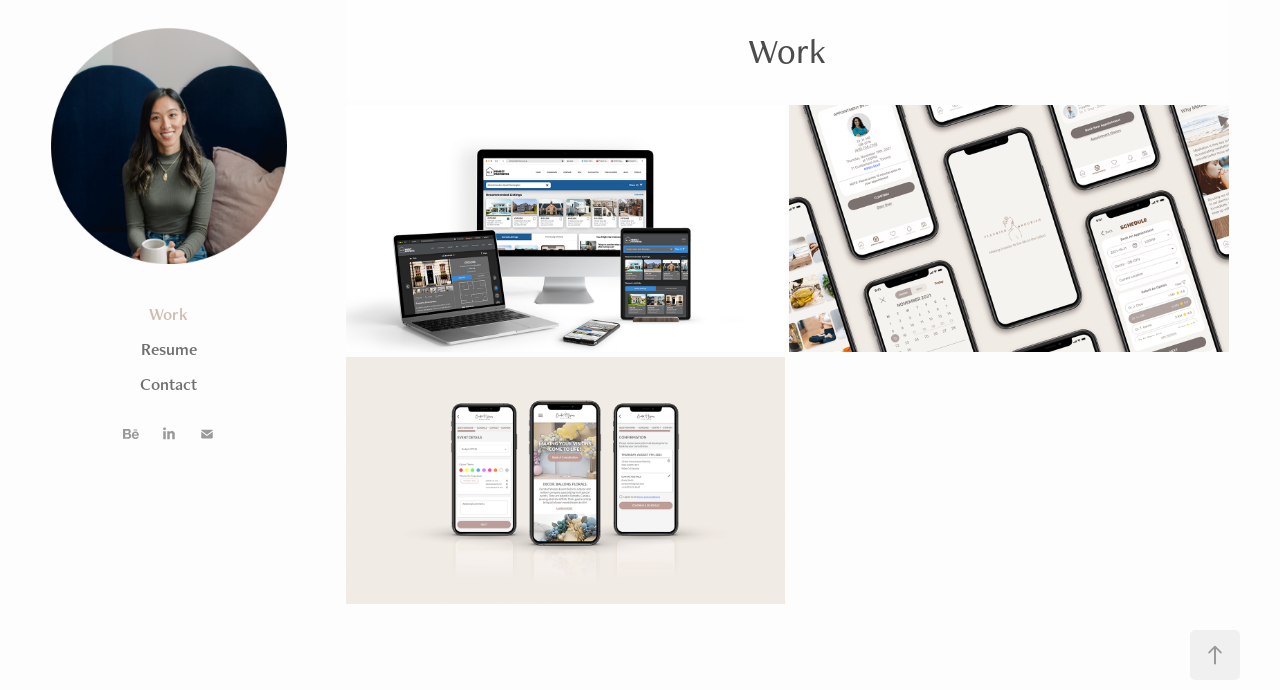

--- FILE ---
content_type: text/html; charset=utf-8
request_url: https://belindavillamor.com/work
body_size: 5173
content:
<!DOCTYPE HTML>
<html lang="en-US">
<head>
  <meta charset="UTF-8" />
  <meta name="viewport" content="width=device-width, initial-scale=1" />
      <meta name="twitter:card"  content="summary_large_image" />
      <meta name="twitter:site"  content="@AdobePortfolio" />
      <meta  property="og:title" content="Belinda Villamor - Work" />
      <meta  property="og:image" content="https://cdn.myportfolio.com/d889d51c-6785-4cf5-9b4c-f1e60079d2d0/7d6de7b2-33f8-40c5-858a-c6c9e5894d4d_rwc_0x0x871x871x871.png?h=7719b6e5635db5c54b8f7527be51af34" />
        <link rel="icon" href="https://cdn.myportfolio.com/d889d51c-6785-4cf5-9b4c-f1e60079d2d0/0681aad2-1f34-4bd7-a77f-99d7d56d574a_carw_1x1x32.png?h=3f47034cc64c82427e5cb8c2bb1c6468" />
        <link rel="apple-touch-icon" href="https://cdn.myportfolio.com/d889d51c-6785-4cf5-9b4c-f1e60079d2d0/c88b0861-36c0-44aa-9e82-1896b682ad92_carw_1x1x180.png?h=8db4abb93532d3de7b3f43799e1bea0d" />
      <link rel="stylesheet" href="/dist/css/main.css" type="text/css" />
      <link rel="stylesheet" href="https://cdn.myportfolio.com/d889d51c-6785-4cf5-9b4c-f1e60079d2d0/60d71179f40d1c0fa5a9bc5c3fc0551e1749584923.css?h=5b9cc6c0fe1cdcc29ef1acd297a1b63b" type="text/css" />
    <link rel="canonical" href="https://belindavillamor.com/work" />
      <title>Belinda Villamor - Work</title>
    <script type="text/javascript" src="//use.typekit.net/ik/[base64].js?cb=35f77bfb8b50944859ea3d3804e7194e7a3173fb" async onload="
    try {
      window.Typekit.load();
    } catch (e) {
      console.warn('Typekit not loaded.');
    }
    "></script>
</head>
  <body class="transition-enabled">  <div class='page-background-video page-background-video-with-panel'>
  </div>
  <div class="js-responsive-nav">
    <div class="responsive-nav has-social">
      <div class="close-responsive-click-area js-close-responsive-nav">
        <div class="close-responsive-button"></div>
      </div>
          <nav data-hover-hint="nav">
              <ul class="group">
                  <li class="gallery-title"><a href="/work" class="active">Work</a></li>
              </ul>
      <div class="page-title">
        <a href="/resume" >Resume</a>
      </div>
      <div class="page-title">
        <a href="/contact" >Contact</a>
      </div>
              <div class="social pf-nav-social" data-hover-hint="navSocialIcons">
                <ul>
                        <li>
                          <a href="https://www.behance.net/belindavillamor" target="_blank">
                            <svg id="Layer_1" data-name="Layer 1" xmlns="http://www.w3.org/2000/svg" viewBox="0 0 30 24" class="icon"><path id="path-1" d="M18.83,14.38a2.78,2.78,0,0,0,.65,1.9,2.31,2.31,0,0,0,1.7.59,2.31,2.31,0,0,0,1.38-.41,1.79,1.79,0,0,0,.71-0.87h2.31a4.48,4.48,0,0,1-1.71,2.53,5,5,0,0,1-2.78.76,5.53,5.53,0,0,1-2-.37,4.34,4.34,0,0,1-1.55-1,4.77,4.77,0,0,1-1-1.63,6.29,6.29,0,0,1,0-4.13,4.83,4.83,0,0,1,1-1.64A4.64,4.64,0,0,1,19.09,9a4.86,4.86,0,0,1,2-.4A4.5,4.5,0,0,1,23.21,9a4.36,4.36,0,0,1,1.5,1.3,5.39,5.39,0,0,1,.84,1.86,7,7,0,0,1,.18,2.18h-6.9Zm3.67-3.24A1.94,1.94,0,0,0,21,10.6a2.26,2.26,0,0,0-1,.22,2,2,0,0,0-.66.54,1.94,1.94,0,0,0-.35.69,3.47,3.47,0,0,0-.12.65h4.29A2.75,2.75,0,0,0,22.5,11.14ZM18.29,6h5.36V7.35H18.29V6ZM13.89,17.7a4.4,4.4,0,0,1-1.51.7,6.44,6.44,0,0,1-1.73.22H4.24V5.12h6.24a7.7,7.7,0,0,1,1.73.17,3.67,3.67,0,0,1,1.33.56,2.6,2.6,0,0,1,.86,1,3.74,3.74,0,0,1,.3,1.58,3,3,0,0,1-.46,1.7,3.33,3.33,0,0,1-1.35,1.12,3.19,3.19,0,0,1,1.82,1.26,3.79,3.79,0,0,1,.59,2.17,3.79,3.79,0,0,1-.39,1.77A3.24,3.24,0,0,1,13.89,17.7ZM11.72,8.19a1.25,1.25,0,0,0-.45-0.47,1.88,1.88,0,0,0-.64-0.24,5.5,5.5,0,0,0-.76-0.05H7.16v3.16h3a2,2,0,0,0,1.28-.38A1.43,1.43,0,0,0,11.89,9,1.73,1.73,0,0,0,11.72,8.19ZM11.84,13a2.39,2.39,0,0,0-1.52-.45H7.16v3.73h3.11a3.61,3.61,0,0,0,.82-0.09A2,2,0,0,0,11.77,16a1.39,1.39,0,0,0,.47-0.54,1.85,1.85,0,0,0,.17-0.88A1.77,1.77,0,0,0,11.84,13Z"/></svg>
                          </a>
                        </li>
                        <li>
                          <a href="https://www.linkedin.com/in/belindavillamor/" target="_blank">
                            <svg version="1.1" id="Layer_1" xmlns="http://www.w3.org/2000/svg" xmlns:xlink="http://www.w3.org/1999/xlink" viewBox="0 0 30 24" style="enable-background:new 0 0 30 24;" xml:space="preserve" class="icon">
                            <path id="path-1_24_" d="M19.6,19v-5.8c0-1.4-0.5-2.4-1.7-2.4c-1,0-1.5,0.7-1.8,1.3C16,12.3,16,12.6,16,13v6h-3.4
                              c0,0,0.1-9.8,0-10.8H16v1.5c0,0,0,0,0,0h0v0C16.4,9,17.2,7.9,19,7.9c2.3,0,4,1.5,4,4.9V19H19.6z M8.9,6.7L8.9,6.7
                              C7.7,6.7,7,5.9,7,4.9C7,3.8,7.8,3,8.9,3s1.9,0.8,1.9,1.9C10.9,5.9,10.1,6.7,8.9,6.7z M10.6,19H7.2V8.2h3.4V19z"/>
                            </svg>
                          </a>
                        </li>
                        <li>
                          <a href="mailto:beevillamor@gmail.com">
                            <svg version="1.1" id="Layer_1" xmlns="http://www.w3.org/2000/svg" xmlns:xlink="http://www.w3.org/1999/xlink" x="0px" y="0px" viewBox="0 0 30 24" style="enable-background:new 0 0 30 24;" xml:space="preserve" class="icon">
                              <g>
                                <path d="M15,13L7.1,7.1c0-0.5,0.4-1,1-1h13.8c0.5,0,1,0.4,1,1L15,13z M15,14.8l7.9-5.9v8.1c0,0.5-0.4,1-1,1H8.1c-0.5,0-1-0.4-1-1 V8.8L15,14.8z"/>
                              </g>
                            </svg>
                          </a>
                        </li>
                </ul>
              </div>
          </nav>
    </div>
  </div>
  <div class="site-wrap cfix">
    <div class="site-container">
      <div class="site-content e2e-site-content">
        <div class="sidebar-content">
          <header class="site-header">
              <div class="logo-wrap" data-hover-hint="logo">
                    <div class="logo e2e-site-logo-text logo-image has-rollover ">
    <a href="/home" class="image-normal image-link">
      <img src="https://cdn.myportfolio.com/d889d51c-6785-4cf5-9b4c-f1e60079d2d0/b19a1d2c-d6ed-489b-b045-67b122e26e6a_rwc_0x0x610x610x4096.png?h=7d69c964705a6b85c713ea6ac19f5375" alt="Belinda Villamor">
    </a>
    <a href="/home" class="image-rollover image-link">
      <img src="https://cdn.myportfolio.com/d889d51c-6785-4cf5-9b4c-f1e60079d2d0/5bb78b79-ffc1-4e6d-8485-351524337a15_rwc_0x0x871x871x4096.png?h=55f5446b6f3be071f128b7e09c5eb4c1" alt="Belinda Villamor">
    </a>
</div>
              </div>
  <div class="hamburger-click-area js-hamburger">
    <div class="hamburger">
      <i></i>
      <i></i>
      <i></i>
    </div>
  </div>
          </header>
              <nav data-hover-hint="nav">
              <ul class="group">
                  <li class="gallery-title"><a href="/work" class="active">Work</a></li>
              </ul>
      <div class="page-title">
        <a href="/resume" >Resume</a>
      </div>
      <div class="page-title">
        <a href="/contact" >Contact</a>
      </div>
                  <div class="social pf-nav-social" data-hover-hint="navSocialIcons">
                    <ul>
                            <li>
                              <a href="https://www.behance.net/belindavillamor" target="_blank">
                                <svg id="Layer_1" data-name="Layer 1" xmlns="http://www.w3.org/2000/svg" viewBox="0 0 30 24" class="icon"><path id="path-1" d="M18.83,14.38a2.78,2.78,0,0,0,.65,1.9,2.31,2.31,0,0,0,1.7.59,2.31,2.31,0,0,0,1.38-.41,1.79,1.79,0,0,0,.71-0.87h2.31a4.48,4.48,0,0,1-1.71,2.53,5,5,0,0,1-2.78.76,5.53,5.53,0,0,1-2-.37,4.34,4.34,0,0,1-1.55-1,4.77,4.77,0,0,1-1-1.63,6.29,6.29,0,0,1,0-4.13,4.83,4.83,0,0,1,1-1.64A4.64,4.64,0,0,1,19.09,9a4.86,4.86,0,0,1,2-.4A4.5,4.5,0,0,1,23.21,9a4.36,4.36,0,0,1,1.5,1.3,5.39,5.39,0,0,1,.84,1.86,7,7,0,0,1,.18,2.18h-6.9Zm3.67-3.24A1.94,1.94,0,0,0,21,10.6a2.26,2.26,0,0,0-1,.22,2,2,0,0,0-.66.54,1.94,1.94,0,0,0-.35.69,3.47,3.47,0,0,0-.12.65h4.29A2.75,2.75,0,0,0,22.5,11.14ZM18.29,6h5.36V7.35H18.29V6ZM13.89,17.7a4.4,4.4,0,0,1-1.51.7,6.44,6.44,0,0,1-1.73.22H4.24V5.12h6.24a7.7,7.7,0,0,1,1.73.17,3.67,3.67,0,0,1,1.33.56,2.6,2.6,0,0,1,.86,1,3.74,3.74,0,0,1,.3,1.58,3,3,0,0,1-.46,1.7,3.33,3.33,0,0,1-1.35,1.12,3.19,3.19,0,0,1,1.82,1.26,3.79,3.79,0,0,1,.59,2.17,3.79,3.79,0,0,1-.39,1.77A3.24,3.24,0,0,1,13.89,17.7ZM11.72,8.19a1.25,1.25,0,0,0-.45-0.47,1.88,1.88,0,0,0-.64-0.24,5.5,5.5,0,0,0-.76-0.05H7.16v3.16h3a2,2,0,0,0,1.28-.38A1.43,1.43,0,0,0,11.89,9,1.73,1.73,0,0,0,11.72,8.19ZM11.84,13a2.39,2.39,0,0,0-1.52-.45H7.16v3.73h3.11a3.61,3.61,0,0,0,.82-0.09A2,2,0,0,0,11.77,16a1.39,1.39,0,0,0,.47-0.54,1.85,1.85,0,0,0,.17-0.88A1.77,1.77,0,0,0,11.84,13Z"/></svg>
                              </a>
                            </li>
                            <li>
                              <a href="https://www.linkedin.com/in/belindavillamor/" target="_blank">
                                <svg version="1.1" id="Layer_1" xmlns="http://www.w3.org/2000/svg" xmlns:xlink="http://www.w3.org/1999/xlink" viewBox="0 0 30 24" style="enable-background:new 0 0 30 24;" xml:space="preserve" class="icon">
                                <path id="path-1_24_" d="M19.6,19v-5.8c0-1.4-0.5-2.4-1.7-2.4c-1,0-1.5,0.7-1.8,1.3C16,12.3,16,12.6,16,13v6h-3.4
                                  c0,0,0.1-9.8,0-10.8H16v1.5c0,0,0,0,0,0h0v0C16.4,9,17.2,7.9,19,7.9c2.3,0,4,1.5,4,4.9V19H19.6z M8.9,6.7L8.9,6.7
                                  C7.7,6.7,7,5.9,7,4.9C7,3.8,7.8,3,8.9,3s1.9,0.8,1.9,1.9C10.9,5.9,10.1,6.7,8.9,6.7z M10.6,19H7.2V8.2h3.4V19z"/>
                                </svg>
                              </a>
                            </li>
                            <li>
                              <a href="mailto:beevillamor@gmail.com">
                                <svg version="1.1" id="Layer_1" xmlns="http://www.w3.org/2000/svg" xmlns:xlink="http://www.w3.org/1999/xlink" x="0px" y="0px" viewBox="0 0 30 24" style="enable-background:new 0 0 30 24;" xml:space="preserve" class="icon">
                                  <g>
                                    <path d="M15,13L7.1,7.1c0-0.5,0.4-1,1-1h13.8c0.5,0,1,0.4,1,1L15,13z M15,14.8l7.9-5.9v8.1c0,0.5-0.4,1-1,1H8.1c-0.5,0-1-0.4-1-1 V8.8L15,14.8z"/>
                                  </g>
                                </svg>
                              </a>
                            </li>
                    </ul>
                  </div>
              </nav>
        </div>
        <main>
              <div class="masthead" data-context="page.masthead" data-hover-hint="mastheadOptions">
                <div class="masthead-contents">
                  <div class="masthead-text js-masthead-text">
                    <div data-context="page.masthead" data-hover-hint="mastheadTitle"><h1 decorator="inlineTextEditable" contenteditable="false" class="js-inline-text-editable preserve-whitespace main-text rich-text module-text" data-text-keypath="customizations.masthead.title.text" value="Work">Work</h1></div>
                    
                    <div class="masthead-buttons">
                      
                    </div>
                  </div>
                </div>
              </div>
          <section class="project-covers js-site-wrap" data-context="page.gallery.covers">
          <a class="project-cover e2e-site-project-cover js-project-cover-touch hold-space" href="/perfect-properties-a-real-estate-web-app" data-context="pages" data-identity="id:p6246fced77129bee94d86b22e5c9be9043a80126088d4fa19202d" data-hover-hint="galleryPageCover" data-hover-hint-id="p6246fced77129bee94d86b22e5c9be9043a80126088d4fa19202d">
            <div class="cover-content-container">
              <div class="cover-image-wrap">
                <div class="cover-image">
                    <div class="cover cover-normal">

            <img
              class="cover__img js-lazy"
              src="https://cdn.myportfolio.com/d889d51c-6785-4cf5-9b4c-f1e60079d2d0/82ca36b2-2c55-4953-90ae-97e4a9385034_carw_16x9x32.png?h=cc58a9acb7a1ff868807d917ffd5c0fa"
              data-src="https://cdn.myportfolio.com/d889d51c-6785-4cf5-9b4c-f1e60079d2d0/82ca36b2-2c55-4953-90ae-97e4a9385034_car_16x9.png?h=ed73226e75e20819924fe7b8c1105c22"
              data-srcset="https://cdn.myportfolio.com/d889d51c-6785-4cf5-9b4c-f1e60079d2d0/82ca36b2-2c55-4953-90ae-97e4a9385034_carw_16x9x640.png?h=914e084b5193c7a4591cd429895f33c1 640w, https://cdn.myportfolio.com/d889d51c-6785-4cf5-9b4c-f1e60079d2d0/82ca36b2-2c55-4953-90ae-97e4a9385034_carw_16x9x1280.png?h=478c5cc2fd0a1683aac9891c6a4067b0 1280w, https://cdn.myportfolio.com/d889d51c-6785-4cf5-9b4c-f1e60079d2d0/82ca36b2-2c55-4953-90ae-97e4a9385034_carw_16x9x1366.png?h=0be6c1f8deb93f0c034fb97da086b3ee 1366w, https://cdn.myportfolio.com/d889d51c-6785-4cf5-9b4c-f1e60079d2d0/82ca36b2-2c55-4953-90ae-97e4a9385034_carw_16x9x1920.png?h=b08632b934b07ed2ea215c33e06c7723 1920w, https://cdn.myportfolio.com/d889d51c-6785-4cf5-9b4c-f1e60079d2d0/82ca36b2-2c55-4953-90ae-97e4a9385034_carw_16x9x2560.png?h=8d802b6b0757fadba60cc88203c40e92 2560w, https://cdn.myportfolio.com/d889d51c-6785-4cf5-9b4c-f1e60079d2d0/82ca36b2-2c55-4953-90ae-97e4a9385034_carw_16x9x5120.png?h=b55d18d5f277b302847add11602daa79 5120w"
              data-sizes="(max-width: 540px) 100vw, (max-width: 768px) 50vw, calc(1800px / 2)"
            >
                              </div>
                </div>
              </div>
              <div class="details-wrap">
                <div class="details">
                  <div class="details-inner">
                      <div class="date">April, 2022</div>
                      <div class="title preserve-whitespace">Perfect Properties: Student Project</div>
                      <div class="description">A Real Estate Web App</div>
                  </div>
                </div>
              </div>
            </div>
          </a>
          <a class="project-cover e2e-site-project-cover js-project-cover-touch hold-space" href="/fleurish-nourish-a-womens-health-wellness-app-1" data-context="pages" data-identity="id:p61f038ae9d6e00aef23ccd316bb5e24b39e501930cdae197482c7" data-hover-hint="galleryPageCover" data-hover-hint-id="p61f038ae9d6e00aef23ccd316bb5e24b39e501930cdae197482c7">
            <div class="cover-content-container">
              <div class="cover-image-wrap">
                <div class="cover-image">
                    <div class="cover cover-normal">

            <img
              class="cover__img js-lazy"
              src="https://cdn.myportfolio.com/d889d51c-6785-4cf5-9b4c-f1e60079d2d0/a82d5ce3-6ae4-4415-983c-34cea2614f21_carw_16x9x32.png?h=a8478e01d7cad485c2a0ae22aea3fa28"
              data-src="https://cdn.myportfolio.com/d889d51c-6785-4cf5-9b4c-f1e60079d2d0/a82d5ce3-6ae4-4415-983c-34cea2614f21_car_16x9.png?h=b6af2267c5dd0ba6c2e7c01adba26a9f"
              data-srcset="https://cdn.myportfolio.com/d889d51c-6785-4cf5-9b4c-f1e60079d2d0/a82d5ce3-6ae4-4415-983c-34cea2614f21_carw_16x9x640.png?h=9ea54d6fbcbf7cb99b2cda8730b95c26 640w, https://cdn.myportfolio.com/d889d51c-6785-4cf5-9b4c-f1e60079d2d0/a82d5ce3-6ae4-4415-983c-34cea2614f21_carw_16x9x1280.png?h=0b72cc234262c94f661d8de0d328f8cd 1280w, https://cdn.myportfolio.com/d889d51c-6785-4cf5-9b4c-f1e60079d2d0/a82d5ce3-6ae4-4415-983c-34cea2614f21_carw_16x9x1366.png?h=6a3900dbfc540baa0f4e9b058251b4e6 1366w, https://cdn.myportfolio.com/d889d51c-6785-4cf5-9b4c-f1e60079d2d0/a82d5ce3-6ae4-4415-983c-34cea2614f21_carw_16x9x1920.png?h=0a6d9d0880d273ae571f84983afbc5e3 1920w, https://cdn.myportfolio.com/d889d51c-6785-4cf5-9b4c-f1e60079d2d0/a82d5ce3-6ae4-4415-983c-34cea2614f21_carw_16x9x2560.png?h=2691c14d361b238f9fab2377429cad69 2560w, https://cdn.myportfolio.com/d889d51c-6785-4cf5-9b4c-f1e60079d2d0/a82d5ce3-6ae4-4415-983c-34cea2614f21_carw_16x9x5120.png?h=b98d97b1ed1fb0afaa35c1b11e6478b4 5120w"
              data-sizes="(max-width: 540px) 100vw, (max-width: 768px) 50vw, calc(1800px / 2)"
            >
                              </div>
                </div>
              </div>
              <div class="details-wrap">
                <div class="details">
                  <div class="details-inner">
                      <div class="date">January, 2022</div>
                      <div class="title preserve-whitespace">Fleurish &amp; Nourish: Student Project</div>
                      <div class="description">A Women's Health &amp; Wellness App</div>
                  </div>
                </div>
              </div>
            </div>
          </a>
          <a class="project-cover e2e-site-project-cover js-project-cover-touch hold-space" href="/curated-visions-event-decor" data-context="pages" data-identity="id:p61db4c1111547a1f5b5e9b97b1121bca1395eacc1b0da88586116" data-hover-hint="galleryPageCover" data-hover-hint-id="p61db4c1111547a1f5b5e9b97b1121bca1395eacc1b0da88586116">
            <div class="cover-content-container">
              <div class="cover-image-wrap">
                <div class="cover-image">
                    <div class="cover cover-normal">

            <img
              class="cover__img js-lazy"
              src="https://cdn.myportfolio.com/d889d51c-6785-4cf5-9b4c-f1e60079d2d0/98369014-7881-4592-8978-7d7d366665f0_carw_16x9x32.png?h=c0a7d9939eb0846684cff44d2e5ac8ca"
              data-src="https://cdn.myportfolio.com/d889d51c-6785-4cf5-9b4c-f1e60079d2d0/98369014-7881-4592-8978-7d7d366665f0_car_16x9.png?h=3437b284433d9e7244b0e8f311adb9b9"
              data-srcset="https://cdn.myportfolio.com/d889d51c-6785-4cf5-9b4c-f1e60079d2d0/98369014-7881-4592-8978-7d7d366665f0_carw_16x9x640.png?h=db8145d6f6e3f42dbadc60ec3d9023d7 640w, https://cdn.myportfolio.com/d889d51c-6785-4cf5-9b4c-f1e60079d2d0/98369014-7881-4592-8978-7d7d366665f0_carw_16x9x1280.png?h=3bcaa9baa59f61d192973a8bddbf6692 1280w, https://cdn.myportfolio.com/d889d51c-6785-4cf5-9b4c-f1e60079d2d0/98369014-7881-4592-8978-7d7d366665f0_carw_16x9x1366.png?h=62dc8914fdf31857c58af8552a794d1a 1366w, https://cdn.myportfolio.com/d889d51c-6785-4cf5-9b4c-f1e60079d2d0/98369014-7881-4592-8978-7d7d366665f0_carw_16x9x1920.png?h=65cbc81f8e920fc91bcf913971beb0b3 1920w, https://cdn.myportfolio.com/d889d51c-6785-4cf5-9b4c-f1e60079d2d0/98369014-7881-4592-8978-7d7d366665f0_carw_16x9x2560.png?h=2a2257ef8a80773803a122e0e386fb46 2560w, https://cdn.myportfolio.com/d889d51c-6785-4cf5-9b4c-f1e60079d2d0/98369014-7881-4592-8978-7d7d366665f0_carw_16x9x5120.png?h=c281cd655bdda73adb04d188f41f30c7 5120w"
              data-sizes="(max-width: 540px) 100vw, (max-width: 768px) 50vw, calc(1800px / 2)"
            >
                              </div>
                </div>
              </div>
              <div class="details-wrap">
                <div class="details">
                  <div class="details-inner">
                      <div class="date">August, 2021</div>
                      <div class="title preserve-whitespace">Curated Visions Event Decor</div>
                      <div class="description">Schedule a Consultation</div>
                  </div>
                </div>
              </div>
            </div>
          </a>
          </section>
              <section class="back-to-top" data-hover-hint="backToTop">
                <a href="#"><span class="arrow">&uarr;</span><span class="preserve-whitespace">Back to Top</span></a>
              </section>
              <a class="back-to-top-fixed js-back-to-top back-to-top-fixed-with-panel" data-hover-hint="backToTop" data-hover-hint-placement="top-start" href="#">
                <svg version="1.1" id="Layer_1" xmlns="http://www.w3.org/2000/svg" xmlns:xlink="http://www.w3.org/1999/xlink" x="0px" y="0px"
                 viewBox="0 0 26 26" style="enable-background:new 0 0 26 26;" xml:space="preserve" class="icon icon-back-to-top">
                <g>
                  <path d="M13.8,1.3L21.6,9c0.1,0.1,0.1,0.3,0.2,0.4c0.1,0.1,0.1,0.3,0.1,0.4s0,0.3-0.1,0.4c-0.1,0.1-0.1,0.3-0.3,0.4
                    c-0.1,0.1-0.2,0.2-0.4,0.3c-0.2,0.1-0.3,0.1-0.4,0.1c-0.1,0-0.3,0-0.4-0.1c-0.2-0.1-0.3-0.2-0.4-0.3L14.2,5l0,19.1
                    c0,0.2-0.1,0.3-0.1,0.5c0,0.1-0.1,0.3-0.3,0.4c-0.1,0.1-0.2,0.2-0.4,0.3c-0.1,0.1-0.3,0.1-0.5,0.1c-0.1,0-0.3,0-0.4-0.1
                    c-0.1-0.1-0.3-0.1-0.4-0.3c-0.1-0.1-0.2-0.2-0.3-0.4c-0.1-0.1-0.1-0.3-0.1-0.5l0-19.1l-5.7,5.7C6,10.8,5.8,10.9,5.7,11
                    c-0.1,0.1-0.3,0.1-0.4,0.1c-0.2,0-0.3,0-0.4-0.1c-0.1-0.1-0.3-0.2-0.4-0.3c-0.1-0.1-0.1-0.2-0.2-0.4C4.1,10.2,4,10.1,4.1,9.9
                    c0-0.1,0-0.3,0.1-0.4c0-0.1,0.1-0.3,0.3-0.4l7.7-7.8c0.1,0,0.2-0.1,0.2-0.1c0,0,0.1-0.1,0.2-0.1c0.1,0,0.2,0,0.2-0.1
                    c0.1,0,0.1,0,0.2,0c0,0,0.1,0,0.2,0c0.1,0,0.2,0,0.2,0.1c0.1,0,0.1,0.1,0.2,0.1C13.7,1.2,13.8,1.2,13.8,1.3z"/>
                </g>
                </svg>
              </a>
        </main>
      </div>
    </div>
  </div>
</body>
<script type="text/javascript">
  // fix for Safari's back/forward cache
  window.onpageshow = function(e) {
    if (e.persisted) { window.location.reload(); }
  };
</script>
  <script type="text/javascript">var __config__ = {"page_id":"p61d9bffa84df5a0daf85bdc1e1976016d140ed8b39aee3ff82aec","theme":{"name":"jackie\/rose"},"pageTransition":true,"linkTransition":true,"disableDownload":true,"localizedValidationMessages":{"required":"This field is required","Email":"This field must be a valid email address"},"lightbox":{"enabled":true,"color":{"opacity":0.94,"hex":"#fff"}},"cookie_banner":{"enabled":false},"googleAnalytics":{"trackingCode":"G-TFSFH5HVZ7","anonymization":true}};</script>
  <script type="text/javascript" src="/site/translations?cb=35f77bfb8b50944859ea3d3804e7194e7a3173fb"></script>
  <script type="text/javascript" src="/dist/js/main.js?cb=35f77bfb8b50944859ea3d3804e7194e7a3173fb"></script>
</html>
